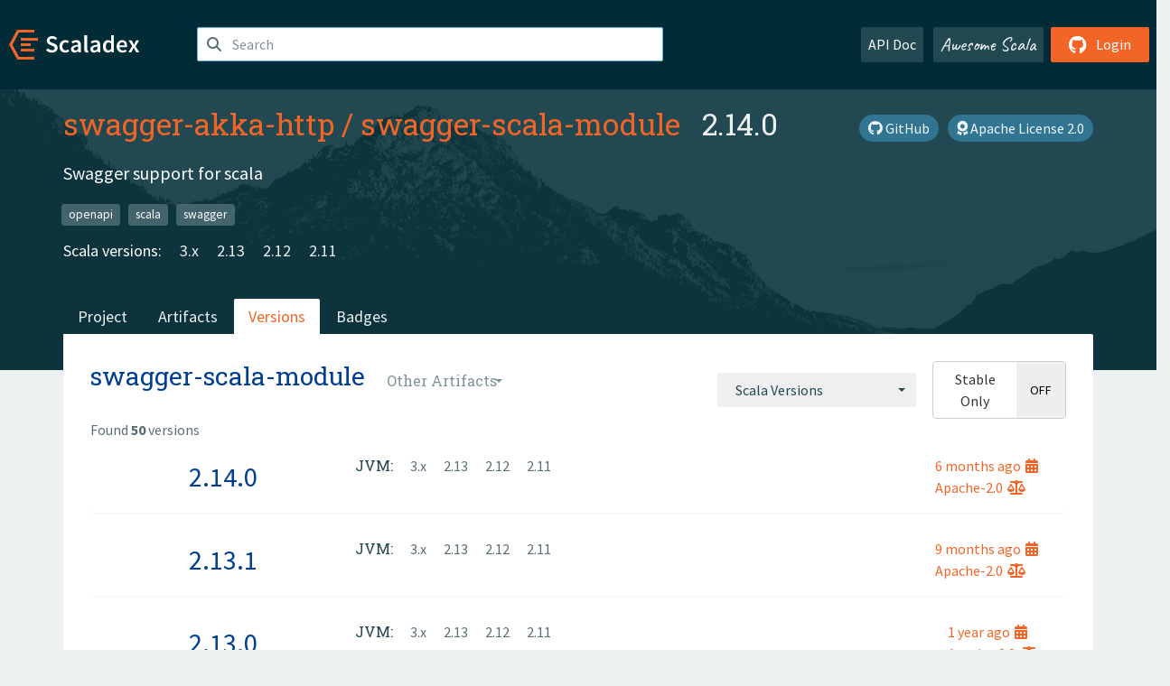

--- FILE ---
content_type: text/html; charset=UTF-8
request_url: https://index.scala-lang.org/swagger-akka-http/swagger-scala-module/artifacts/swagger-scala-module?binary-versions=_2.11
body_size: 4778
content:

<!DOCTYPE HTML>
<html lang="en">
  <head>
    <meta charset="utf-8">
    <meta http-equiv="X-UA-Compatible" content="IE=edge,chrome=1">
    <title>swagger-scala-module</title>
    <meta name="viewport" content="width=device-width, initial-scale=1.0">
    <!--meta name="description" content="Description...">
    <meta name="author" content="Author..."-->
    <link rel="search" type="application/opensearchdescription+xml" href="/assets/opensearch.xml" title="swagger-scala-module">
    <link rel="apple-touch-icon" sizes="180x180" href="/assets/img/apple-touch-icon.png">
    <link rel="icon" type="image/png" href="/assets/img/favicon-32x32.png" sizes="32x32">
    <link rel="icon" type="image/png" href="/assets/img/favicon-16x16.png" sizes="16x16">
    <link rel="manifest" href="/assets/img/manifest.json">
    <link rel="mask-icon" href="/assets/img/safari-pinned-tab.svg" color="#f26527">
    <link rel="shortcut icon" href="/assets/img/favicon.ico">
    <meta name="msapplication-config" content="/assets/img/browserconfig.xml">

    <link rel="stylesheet" href="/assets/lib/font-awesome/css/all.min.css">
    <link rel="stylesheet" href="/assets/lib/bootstrap-switch/css/bootstrap3/bootstrap-switch.css">
    <link rel="stylesheet" href="/assets/lib/bootstrap-select/css/bootstrap-select.css">
    <link rel="stylesheet" href="//cdnjs.cloudflare.com/ajax/libs/emojify.js/1.1.0/css/basic/emojify.min.css" />
    <link rel="stylesheet" type="text/css" href="/assets/css/main-8.css" />

    <!-- Chrome, Firefox OS and Opera -->
    <meta name="theme-color" content="#002b37">
    <!-- Windows Phone -->
    <meta name="msapplication-navbutton-color" content="#002b37">
    <!-- iOS Safari -->
    <meta name="apple-mobile-web-app-capable" content="yes">
    <meta name="apple-mobile-web-app-status-bar-style" content="black-translucent">

    
    
  </head>

  <body>
      <!--[if IE]>
        <script src="https://cdn.jsdelivr.net/html5shiv/3.7.2/html5shiv.min.js"></script>
        <script src="https://cdn.jsdelivr.net/respond/1.4.2/respond.min.js"></script>
      <![endif]-->
    <!-- Start coding here -->
    <header id="top">
        <nav>

          <div class="row">
            <div class="col-md-2">
                  <a href="/">
                      <img src="/assets/img/scaladex-brand.svg" alt="scaladex logo" class="logo">
                  </a>
              </div>
              <div class="col-md-5">
                
                  
<div class="has-feedback">
    <form action="/search" action="GET">
        <input autocomplete="off" autofocus
          
          name="q" id="search" type="text" class="form-control"
          
            placeholder="Search "
          
          >
        
        

        

        

        
    </form>
    <span class="form-control-feedback"><i class="fa-solid fa-magnifying-glass"></i></span>
    <div class="autocomplete">
        <ul id="list-result"></ul>
    </div>
</div>

                
              </div>
              <div class="col-md-5">
                <div class="pull-right">
                  <a class="btn btn-default" href="/api/doc/">API Doc</a>
                  <a class="btn btn-default awesome" href="/awesome">Awesome Scala</a>
                  
                      <a class="btn btn-primary pull-right" href="/login">
                          <i class="fa-brands fa-github fa-lg" aria-hidden="true"></i> Login
                      </a>
                  
                </div>
              </div>
            </div>
        </nav>
    </header>
    
  <main id="container-project">
    


<div class="head-project">
  <div class="container">
    <div class="info-project">
      <div>
        <h1>
          <a href="/swagger-akka-http">swagger-akka-http</a> /
          <a href="/swagger-akka-http/swagger-scala-module">swagger-scala-module</a>
          
            <span class="head-last-version">&nbsp;&nbsp;2.14.0</span>
          
        </h1>

        
        
          
            <a href="https://spdx.org/licenses/Apache-2.0.html" class="btn btn-link" target="_blank" rel="nofollow">
              <i class="fa-solid fa-award" aria-hidden="true"></i> Apache License 2.0
            </a>
          
        
        
          
        
        <a href="https://github.com/swagger-akka-http/swagger-scala-module" class="btn btn-link" target="_blank"><i class="fa-brands fa-github"></i>
          GitHub</a>
      </div>
      
        
          
            <p class="description emojify">Swagger support for scala</p>
          
        
        <ul class="list-inline">
        
          <li><a href="/search?topic=openapi" class="label label-default">openapi</a></li>
        
          <li><a href="/search?topic=scala" class="label label-default">scala</a></li>
        
          <li><a href="/search?topic=swagger" class="label label-default">swagger</a></li>
        
        </ul>
      
      
        <div class="project-versions">
          
            <div>
              Scala versions:
              
                <a href="/swagger-akka-http/swagger-scala-module/artifacts/swagger-scala-module?stableOnly=true&amp;binary-version=_3" class="targets">3.x</a>
              
                <a href="/swagger-akka-http/swagger-scala-module/artifacts/swagger-scala-module?stableOnly=true&amp;binary-version=_2.13" class="targets">2.13</a>
              
                <a href="/swagger-akka-http/swagger-scala-module/artifacts/swagger-scala-module?stableOnly=true&amp;binary-version=_2.12" class="targets">2.12</a>
              
                <a href="/swagger-akka-http/swagger-scala-module/artifacts/swagger-scala-module?stableOnly=true&amp;binary-version=_2.11" class="targets">2.11</a>
              
            </div>
          
    
          
    
          
    
          
    
          
        </div>
      
    </div>
    <div class="row">
      <div class="col-md-12">
        <div class="project-nav-bar">
          <ul class="nav nav-tabs">
            <li role="project" class=""><a href="/swagger-akka-http/swagger-scala-module">Project</a></li>
            
              <li role="artifacts" class=""><a href="/swagger-akka-http/swagger-scala-module/artifacts">Artifacts</a></li>
              <li role="versions" class="active"><a href="/swagger-akka-http/swagger-scala-module/artifacts/swagger-scala-module?stableOnly=true">Versions</a></li>
              <!-- <li role="version-matrix" class=""><a href="/swagger-akka-http/swagger-scala-module/version-matrix">Version Matrix</a></li> -->
              <li role="badges" class=""><a href="/swagger-akka-http/swagger-scala-module/badges">Badges</a></li>
            
            
          </ul>
        </div>
      </div>
    </div>
  </div>
</div>

    <div class="container">
      <div class="content-project versions box" data-organization="swagger-akka-http"
      data-repository="swagger-scala-module">
        
<form class="float-right" action="#" action="GET">
  <select class="selectpicker" name="binary-version" 
    title= "Scala Versions" multiple data-style="btn-secondary" data-actions-box="true" data-selected-text-format="static"
    onchange="this.form.submit()">
    
      <optgroup label="JVM">
        
            <option value="_3"
            >
            3.x
            </option>
        
            <option value="_2.13"
            >
            2.13
            </option>
        
            <option value="_2.12"
            >
            2.12
            </option>
        
            <option value="_2.11"
            >
            2.11
            </option>
        
            <option value="_2.10"
            >
            2.10
            </option>
        
      </optgroup>
    
  </select>
  
    <input type="checkbox" id="stable-only" name="stable-only" value="true" >
  
</form>

        <h2>
          swagger-scala-module
          <select class="selectpicker" title="Other Artifacts"
            data-style="btn-default" data-selected-text-format="static" 
            onchange="window.location=this.value">
            
              <option value="/swagger-akka-http/swagger-scala-module/artifacts/swagger-scala-module?stable-only=false" selected>
                swagger-scala-module
              </option>
            
          </select>
        </h2>
        <div class="result-count">
          Found <b>50</b> versions
        </div>
        
        <div>
          
          <div class="panel">
            <div class="artifact-row panel-body center">
              <div class="col-md-3 center">
                <a class="artifact-version" href="/swagger-akka-http/swagger-scala-module/artifacts/swagger-scala-module/2.14.0">2.14.0</a>
              </div>
              <div class="col-md-9">
                <div class="artifact-info">
                  <a data-toggle="tooltip" data-placement="top" title="03 Aug 2025 at 02:29 (UTC)">
                    6 months
                    ago<i class="fa-solid fa-calendar-days"></i>
                  </a>
                  <br>
                  
                    <a href="https://spdx.org/licenses/Apache-2.0.html">Apache-2.0<i class="fa-solid fa-scale-balanced"></i></a>
                  
                </div>
                <div class="artifact-content">
                  
                    <h5>JVM:</h5>
                     
                      <a href="/swagger-akka-http/swagger-scala-module/artifacts/swagger-scala-module/2.14.0?binary-version=_3" class="scala-version">
                        3.x
                      </a>
                     
                      <a href="/swagger-akka-http/swagger-scala-module/artifacts/swagger-scala-module/2.14.0?binary-version=_2.13" class="scala-version">
                        2.13
                      </a>
                     
                      <a href="/swagger-akka-http/swagger-scala-module/artifacts/swagger-scala-module/2.14.0?binary-version=_2.12" class="scala-version">
                        2.12
                      </a>
                     
                      <a href="/swagger-akka-http/swagger-scala-module/artifacts/swagger-scala-module/2.14.0?binary-version=_2.11" class="scala-version">
                        2.11
                      </a>
                    
                    <br>
                  
                </div>
              </div>
            </div>
          </div>
          
          <div class="panel">
            <div class="artifact-row panel-body center">
              <div class="col-md-3 center">
                <a class="artifact-version" href="/swagger-akka-http/swagger-scala-module/artifacts/swagger-scala-module/2.13.1">2.13.1</a>
              </div>
              <div class="col-md-9">
                <div class="artifact-info">
                  <a data-toggle="tooltip" data-placement="top" title="10 Apr 2025 at 14:02 (UTC)">
                    9 months
                    ago<i class="fa-solid fa-calendar-days"></i>
                  </a>
                  <br>
                  
                    <a href="https://spdx.org/licenses/Apache-2.0.html">Apache-2.0<i class="fa-solid fa-scale-balanced"></i></a>
                  
                </div>
                <div class="artifact-content">
                  
                    <h5>JVM:</h5>
                     
                      <a href="/swagger-akka-http/swagger-scala-module/artifacts/swagger-scala-module/2.13.1?binary-version=_3" class="scala-version">
                        3.x
                      </a>
                     
                      <a href="/swagger-akka-http/swagger-scala-module/artifacts/swagger-scala-module/2.13.1?binary-version=_2.13" class="scala-version">
                        2.13
                      </a>
                     
                      <a href="/swagger-akka-http/swagger-scala-module/artifacts/swagger-scala-module/2.13.1?binary-version=_2.12" class="scala-version">
                        2.12
                      </a>
                     
                      <a href="/swagger-akka-http/swagger-scala-module/artifacts/swagger-scala-module/2.13.1?binary-version=_2.11" class="scala-version">
                        2.11
                      </a>
                    
                    <br>
                  
                </div>
              </div>
            </div>
          </div>
          
          <div class="panel">
            <div class="artifact-row panel-body center">
              <div class="col-md-3 center">
                <a class="artifact-version" href="/swagger-akka-http/swagger-scala-module/artifacts/swagger-scala-module/2.13.0">2.13.0</a>
              </div>
              <div class="col-md-9">
                <div class="artifact-info">
                  <a data-toggle="tooltip" data-placement="top" title="29 Sep 2024 at 19:29 (UTC)">
                    1 year
                    ago<i class="fa-solid fa-calendar-days"></i>
                  </a>
                  <br>
                  
                    <a href="https://spdx.org/licenses/Apache-2.0.html">Apache-2.0<i class="fa-solid fa-scale-balanced"></i></a>
                  
                </div>
                <div class="artifact-content">
                  
                    <h5>JVM:</h5>
                     
                      <a href="/swagger-akka-http/swagger-scala-module/artifacts/swagger-scala-module/2.13.0?binary-version=_3" class="scala-version">
                        3.x
                      </a>
                     
                      <a href="/swagger-akka-http/swagger-scala-module/artifacts/swagger-scala-module/2.13.0?binary-version=_2.13" class="scala-version">
                        2.13
                      </a>
                     
                      <a href="/swagger-akka-http/swagger-scala-module/artifacts/swagger-scala-module/2.13.0?binary-version=_2.12" class="scala-version">
                        2.12
                      </a>
                     
                      <a href="/swagger-akka-http/swagger-scala-module/artifacts/swagger-scala-module/2.13.0?binary-version=_2.11" class="scala-version">
                        2.11
                      </a>
                    
                    <br>
                  
                </div>
              </div>
            </div>
          </div>
          
          <div class="panel">
            <div class="artifact-row panel-body center">
              <div class="col-md-3 center">
                <a class="artifact-version" href="/swagger-akka-http/swagger-scala-module/artifacts/swagger-scala-module/2.12.3">2.12.3</a>
              </div>
              <div class="col-md-9">
                <div class="artifact-info">
                  <a data-toggle="tooltip" data-placement="top" title="07 Feb 2024 at 19:39 (UTC)">
                    1 year
                    ago<i class="fa-solid fa-calendar-days"></i>
                  </a>
                  <br>
                  
                    <a href="https://spdx.org/licenses/Apache-2.0.html">Apache-2.0<i class="fa-solid fa-scale-balanced"></i></a>
                  
                </div>
                <div class="artifact-content">
                  
                    <h5>JVM:</h5>
                     
                      <a href="/swagger-akka-http/swagger-scala-module/artifacts/swagger-scala-module/2.12.3?binary-version=_3" class="scala-version">
                        3.x
                      </a>
                     
                      <a href="/swagger-akka-http/swagger-scala-module/artifacts/swagger-scala-module/2.12.3?binary-version=_2.13" class="scala-version">
                        2.13
                      </a>
                     
                      <a href="/swagger-akka-http/swagger-scala-module/artifacts/swagger-scala-module/2.12.3?binary-version=_2.12" class="scala-version">
                        2.12
                      </a>
                     
                      <a href="/swagger-akka-http/swagger-scala-module/artifacts/swagger-scala-module/2.12.3?binary-version=_2.11" class="scala-version">
                        2.11
                      </a>
                    
                    <br>
                  
                </div>
              </div>
            </div>
          </div>
          
          <div class="panel">
            <div class="artifact-row panel-body center">
              <div class="col-md-3 center">
                <a class="artifact-version" href="/swagger-akka-http/swagger-scala-module/artifacts/swagger-scala-module/2.12.2">2.12.2</a>
              </div>
              <div class="col-md-9">
                <div class="artifact-info">
                  <a data-toggle="tooltip" data-placement="top" title="02 Feb 2024 at 21:56 (UTC)">
                    1 year
                    ago<i class="fa-solid fa-calendar-days"></i>
                  </a>
                  <br>
                  
                    <a href="https://spdx.org/licenses/Apache-2.0.html">Apache-2.0<i class="fa-solid fa-scale-balanced"></i></a>
                  
                </div>
                <div class="artifact-content">
                  
                    <h5>JVM:</h5>
                     
                      <a href="/swagger-akka-http/swagger-scala-module/artifacts/swagger-scala-module/2.12.2?binary-version=_3" class="scala-version">
                        3.x
                      </a>
                     
                      <a href="/swagger-akka-http/swagger-scala-module/artifacts/swagger-scala-module/2.12.2?binary-version=_2.13" class="scala-version">
                        2.13
                      </a>
                     
                      <a href="/swagger-akka-http/swagger-scala-module/artifacts/swagger-scala-module/2.12.2?binary-version=_2.12" class="scala-version">
                        2.12
                      </a>
                     
                      <a href="/swagger-akka-http/swagger-scala-module/artifacts/swagger-scala-module/2.12.2?binary-version=_2.11" class="scala-version">
                        2.11
                      </a>
                    
                    <br>
                  
                </div>
              </div>
            </div>
          </div>
          
          <div class="panel">
            <div class="artifact-row panel-body center">
              <div class="col-md-3 center">
                <a class="artifact-version" href="/swagger-akka-http/swagger-scala-module/artifacts/swagger-scala-module/2.12.1">2.12.1</a>
              </div>
              <div class="col-md-9">
                <div class="artifact-info">
                  <a data-toggle="tooltip" data-placement="top" title="01 Feb 2024 at 23:22 (UTC)">
                    1 year
                    ago<i class="fa-solid fa-calendar-days"></i>
                  </a>
                  <br>
                  
                    <a href="https://spdx.org/licenses/Apache-2.0.html">Apache-2.0<i class="fa-solid fa-scale-balanced"></i></a>
                  
                </div>
                <div class="artifact-content">
                  
                    <h5>JVM:</h5>
                     
                      <a href="/swagger-akka-http/swagger-scala-module/artifacts/swagger-scala-module/2.12.1?binary-version=_3" class="scala-version">
                        3.x
                      </a>
                     
                      <a href="/swagger-akka-http/swagger-scala-module/artifacts/swagger-scala-module/2.12.1?binary-version=_2.13" class="scala-version">
                        2.13
                      </a>
                     
                      <a href="/swagger-akka-http/swagger-scala-module/artifacts/swagger-scala-module/2.12.1?binary-version=_2.12" class="scala-version">
                        2.12
                      </a>
                     
                      <a href="/swagger-akka-http/swagger-scala-module/artifacts/swagger-scala-module/2.12.1?binary-version=_2.11" class="scala-version">
                        2.11
                      </a>
                    
                    <br>
                  
                </div>
              </div>
            </div>
          </div>
          
          <div class="panel">
            <div class="artifact-row panel-body center">
              <div class="col-md-3 center">
                <a class="artifact-version" href="/swagger-akka-http/swagger-scala-module/artifacts/swagger-scala-module/2.12.0">2.12.0</a>
              </div>
              <div class="col-md-9">
                <div class="artifact-info">
                  <a data-toggle="tooltip" data-placement="top" title="30 Nov 2023 at 12:09 (UTC)">
                    2 years
                    ago<i class="fa-solid fa-calendar-days"></i>
                  </a>
                  <br>
                  
                    <a href="https://spdx.org/licenses/Apache-2.0.html">Apache-2.0<i class="fa-solid fa-scale-balanced"></i></a>
                  
                </div>
                <div class="artifact-content">
                  
                    <h5>JVM:</h5>
                     
                      <a href="/swagger-akka-http/swagger-scala-module/artifacts/swagger-scala-module/2.12.0?binary-version=_3" class="scala-version">
                        3.x
                      </a>
                     
                      <a href="/swagger-akka-http/swagger-scala-module/artifacts/swagger-scala-module/2.12.0?binary-version=_2.13" class="scala-version">
                        2.13
                      </a>
                     
                      <a href="/swagger-akka-http/swagger-scala-module/artifacts/swagger-scala-module/2.12.0?binary-version=_2.12" class="scala-version">
                        2.12
                      </a>
                     
                      <a href="/swagger-akka-http/swagger-scala-module/artifacts/swagger-scala-module/2.12.0?binary-version=_2.11" class="scala-version">
                        2.11
                      </a>
                    
                    <br>
                  
                </div>
              </div>
            </div>
          </div>
          
          <div class="panel">
            <div class="artifact-row panel-body center">
              <div class="col-md-3 center">
                <a class="artifact-version" href="/swagger-akka-http/swagger-scala-module/artifacts/swagger-scala-module/2.11.0">2.11.0</a>
              </div>
              <div class="col-md-9">
                <div class="artifact-info">
                  <a data-toggle="tooltip" data-placement="top" title="14 Jun 2023 at 23:39 (UTC)">
                    2 years
                    ago<i class="fa-solid fa-calendar-days"></i>
                  </a>
                  <br>
                  
                    <a href="https://spdx.org/licenses/Apache-2.0.html">Apache-2.0<i class="fa-solid fa-scale-balanced"></i></a>
                  
                </div>
                <div class="artifact-content">
                  
                    <h5>JVM:</h5>
                     
                      <a href="/swagger-akka-http/swagger-scala-module/artifacts/swagger-scala-module/2.11.0?binary-version=_3" class="scala-version">
                        3.x
                      </a>
                     
                      <a href="/swagger-akka-http/swagger-scala-module/artifacts/swagger-scala-module/2.11.0?binary-version=_2.13" class="scala-version">
                        2.13
                      </a>
                     
                      <a href="/swagger-akka-http/swagger-scala-module/artifacts/swagger-scala-module/2.11.0?binary-version=_2.12" class="scala-version">
                        2.12
                      </a>
                     
                      <a href="/swagger-akka-http/swagger-scala-module/artifacts/swagger-scala-module/2.11.0?binary-version=_2.11" class="scala-version">
                        2.11
                      </a>
                    
                    <br>
                  
                </div>
              </div>
            </div>
          </div>
          
          <div class="panel">
            <div class="artifact-row panel-body center">
              <div class="col-md-3 center">
                <a class="artifact-version" href="/swagger-akka-http/swagger-scala-module/artifacts/swagger-scala-module/2.10.0">2.10.0</a>
              </div>
              <div class="col-md-9">
                <div class="artifact-info">
                  <a data-toggle="tooltip" data-placement="top" title="26 May 2023 at 20:31 (UTC)">
                    2 years
                    ago<i class="fa-solid fa-calendar-days"></i>
                  </a>
                  <br>
                  
                    <a href="https://spdx.org/licenses/Apache-2.0.html">Apache-2.0<i class="fa-solid fa-scale-balanced"></i></a>
                  
                </div>
                <div class="artifact-content">
                  
                    <h5>JVM:</h5>
                     
                      <a href="/swagger-akka-http/swagger-scala-module/artifacts/swagger-scala-module/2.10.0?binary-version=_3" class="scala-version">
                        3.x
                      </a>
                     
                      <a href="/swagger-akka-http/swagger-scala-module/artifacts/swagger-scala-module/2.10.0?binary-version=_2.13" class="scala-version">
                        2.13
                      </a>
                     
                      <a href="/swagger-akka-http/swagger-scala-module/artifacts/swagger-scala-module/2.10.0?binary-version=_2.12" class="scala-version">
                        2.12
                      </a>
                     
                      <a href="/swagger-akka-http/swagger-scala-module/artifacts/swagger-scala-module/2.10.0?binary-version=_2.11" class="scala-version">
                        2.11
                      </a>
                    
                    <br>
                  
                </div>
              </div>
            </div>
          </div>
          
          <div class="panel">
            <div class="artifact-row panel-body center">
              <div class="col-md-3 center">
                <a class="artifact-version" href="/swagger-akka-http/swagger-scala-module/artifacts/swagger-scala-module/2.9.1">2.9.1</a>
              </div>
              <div class="col-md-9">
                <div class="artifact-info">
                  <a data-toggle="tooltip" data-placement="top" title="04 May 2023 at 12:59 (UTC)">
                    2 years
                    ago<i class="fa-solid fa-calendar-days"></i>
                  </a>
                  <br>
                  
                    <a href="https://spdx.org/licenses/Apache-2.0.html">Apache-2.0<i class="fa-solid fa-scale-balanced"></i></a>
                  
                </div>
                <div class="artifact-content">
                  
                    <h5>JVM:</h5>
                     
                      <a href="/swagger-akka-http/swagger-scala-module/artifacts/swagger-scala-module/2.9.1?binary-version=_3" class="scala-version">
                        3.x
                      </a>
                     
                      <a href="/swagger-akka-http/swagger-scala-module/artifacts/swagger-scala-module/2.9.1?binary-version=_2.13" class="scala-version">
                        2.13
                      </a>
                     
                      <a href="/swagger-akka-http/swagger-scala-module/artifacts/swagger-scala-module/2.9.1?binary-version=_2.12" class="scala-version">
                        2.12
                      </a>
                     
                      <a href="/swagger-akka-http/swagger-scala-module/artifacts/swagger-scala-module/2.9.1?binary-version=_2.11" class="scala-version">
                        2.11
                      </a>
                    
                    <br>
                  
                </div>
              </div>
            </div>
          </div>
          
          <div class="panel">
            <div class="artifact-row panel-body center">
              <div class="col-md-3 center">
                <a class="artifact-version" href="/swagger-akka-http/swagger-scala-module/artifacts/swagger-scala-module/2.9.0">2.9.0</a>
              </div>
              <div class="col-md-9">
                <div class="artifact-info">
                  <a data-toggle="tooltip" data-placement="top" title="17 Dec 2022 at 00:08 (UTC)">
                    3 years
                    ago<i class="fa-solid fa-calendar-days"></i>
                  </a>
                  <br>
                  
                    <a href="https://spdx.org/licenses/Apache-2.0.html">Apache-2.0<i class="fa-solid fa-scale-balanced"></i></a>
                  
                </div>
                <div class="artifact-content">
                  
                    <h5>JVM:</h5>
                     
                      <a href="/swagger-akka-http/swagger-scala-module/artifacts/swagger-scala-module/2.9.0?binary-version=_3" class="scala-version">
                        3.x
                      </a>
                     
                      <a href="/swagger-akka-http/swagger-scala-module/artifacts/swagger-scala-module/2.9.0?binary-version=_2.13" class="scala-version">
                        2.13
                      </a>
                     
                      <a href="/swagger-akka-http/swagger-scala-module/artifacts/swagger-scala-module/2.9.0?binary-version=_2.12" class="scala-version">
                        2.12
                      </a>
                     
                      <a href="/swagger-akka-http/swagger-scala-module/artifacts/swagger-scala-module/2.9.0?binary-version=_2.11" class="scala-version">
                        2.11
                      </a>
                    
                    <br>
                  
                </div>
              </div>
            </div>
          </div>
          
          <div class="panel">
            <div class="artifact-row panel-body center">
              <div class="col-md-3 center">
                <a class="artifact-version" href="/swagger-akka-http/swagger-scala-module/artifacts/swagger-scala-module/2.8.2">2.8.2</a>
              </div>
              <div class="col-md-9">
                <div class="artifact-info">
                  <a data-toggle="tooltip" data-placement="top" title="18 Nov 2022 at 23:08 (UTC)">
                    3 years
                    ago<i class="fa-solid fa-calendar-days"></i>
                  </a>
                  <br>
                  
                    <a href="https://spdx.org/licenses/Apache-2.0.html">Apache-2.0<i class="fa-solid fa-scale-balanced"></i></a>
                  
                </div>
                <div class="artifact-content">
                  
                    <h5>JVM:</h5>
                     
                      <a href="/swagger-akka-http/swagger-scala-module/artifacts/swagger-scala-module/2.8.2?binary-version=_3" class="scala-version">
                        3.x
                      </a>
                     
                      <a href="/swagger-akka-http/swagger-scala-module/artifacts/swagger-scala-module/2.8.2?binary-version=_2.13" class="scala-version">
                        2.13
                      </a>
                     
                      <a href="/swagger-akka-http/swagger-scala-module/artifacts/swagger-scala-module/2.8.2?binary-version=_2.12" class="scala-version">
                        2.12
                      </a>
                     
                      <a href="/swagger-akka-http/swagger-scala-module/artifacts/swagger-scala-module/2.8.2?binary-version=_2.11" class="scala-version">
                        2.11
                      </a>
                    
                    <br>
                  
                </div>
              </div>
            </div>
          </div>
          
          <div class="panel">
            <div class="artifact-row panel-body center">
              <div class="col-md-3 center">
                <a class="artifact-version" href="/swagger-akka-http/swagger-scala-module/artifacts/swagger-scala-module/2.7.10">2.7.10</a>
              </div>
              <div class="col-md-9">
                <div class="artifact-info">
                  <a data-toggle="tooltip" data-placement="top" title="07 Nov 2022 at 20:39 (UTC)">
                    3 years
                    ago<i class="fa-solid fa-calendar-days"></i>
                  </a>
                  <br>
                  
                    <a href="https://spdx.org/licenses/Apache-2.0.html">Apache-2.0<i class="fa-solid fa-scale-balanced"></i></a>
                  
                </div>
                <div class="artifact-content">
                  
                    <h5>JVM:</h5>
                     
                      <a href="/swagger-akka-http/swagger-scala-module/artifacts/swagger-scala-module/2.7.10?binary-version=_3" class="scala-version">
                        3.x
                      </a>
                     
                      <a href="/swagger-akka-http/swagger-scala-module/artifacts/swagger-scala-module/2.7.10?binary-version=_2.13" class="scala-version">
                        2.13
                      </a>
                     
                      <a href="/swagger-akka-http/swagger-scala-module/artifacts/swagger-scala-module/2.7.10?binary-version=_2.12" class="scala-version">
                        2.12
                      </a>
                     
                      <a href="/swagger-akka-http/swagger-scala-module/artifacts/swagger-scala-module/2.7.10?binary-version=_2.11" class="scala-version">
                        2.11
                      </a>
                    
                    <br>
                  
                </div>
              </div>
            </div>
          </div>
          
          <div class="panel">
            <div class="artifact-row panel-body center">
              <div class="col-md-3 center">
                <a class="artifact-version" href="/swagger-akka-http/swagger-scala-module/artifacts/swagger-scala-module/2.7.9">2.7.9</a>
              </div>
              <div class="col-md-9">
                <div class="artifact-info">
                  <a data-toggle="tooltip" data-placement="top" title="06 Nov 2022 at 02:24 (UTC)">
                    3 years
                    ago<i class="fa-solid fa-calendar-days"></i>
                  </a>
                  <br>
                  
                    <a href="https://spdx.org/licenses/Apache-2.0.html">Apache-2.0<i class="fa-solid fa-scale-balanced"></i></a>
                  
                </div>
                <div class="artifact-content">
                  
                    <h5>JVM:</h5>
                     
                      <a href="/swagger-akka-http/swagger-scala-module/artifacts/swagger-scala-module/2.7.9?binary-version=_3" class="scala-version">
                        3.x
                      </a>
                     
                      <a href="/swagger-akka-http/swagger-scala-module/artifacts/swagger-scala-module/2.7.9?binary-version=_2.13" class="scala-version">
                        2.13
                      </a>
                     
                      <a href="/swagger-akka-http/swagger-scala-module/artifacts/swagger-scala-module/2.7.9?binary-version=_2.12" class="scala-version">
                        2.12
                      </a>
                     
                      <a href="/swagger-akka-http/swagger-scala-module/artifacts/swagger-scala-module/2.7.9?binary-version=_2.11" class="scala-version">
                        2.11
                      </a>
                    
                    <br>
                  
                </div>
              </div>
            </div>
          </div>
          
          <div class="panel">
            <div class="artifact-row panel-body center">
              <div class="col-md-3 center">
                <a class="artifact-version" href="/swagger-akka-http/swagger-scala-module/artifacts/swagger-scala-module/2.7.8">2.7.8</a>
              </div>
              <div class="col-md-9">
                <div class="artifact-info">
                  <a data-toggle="tooltip" data-placement="top" title="01 Nov 2022 at 13:09 (UTC)">
                    3 years
                    ago<i class="fa-solid fa-calendar-days"></i>
                  </a>
                  <br>
                  
                    <a href="https://spdx.org/licenses/Apache-2.0.html">Apache-2.0<i class="fa-solid fa-scale-balanced"></i></a>
                  
                </div>
                <div class="artifact-content">
                  
                    <h5>JVM:</h5>
                     
                      <a href="/swagger-akka-http/swagger-scala-module/artifacts/swagger-scala-module/2.7.8?binary-version=_3" class="scala-version">
                        3.x
                      </a>
                     
                      <a href="/swagger-akka-http/swagger-scala-module/artifacts/swagger-scala-module/2.7.8?binary-version=_2.13" class="scala-version">
                        2.13
                      </a>
                     
                      <a href="/swagger-akka-http/swagger-scala-module/artifacts/swagger-scala-module/2.7.8?binary-version=_2.12" class="scala-version">
                        2.12
                      </a>
                     
                      <a href="/swagger-akka-http/swagger-scala-module/artifacts/swagger-scala-module/2.7.8?binary-version=_2.11" class="scala-version">
                        2.11
                      </a>
                    
                    <br>
                  
                </div>
              </div>
            </div>
          </div>
          
          <div class="panel">
            <div class="artifact-row panel-body center">
              <div class="col-md-3 center">
                <a class="artifact-version" href="/swagger-akka-http/swagger-scala-module/artifacts/swagger-scala-module/2.7.7">2.7.7</a>
              </div>
              <div class="col-md-9">
                <div class="artifact-info">
                  <a data-toggle="tooltip" data-placement="top" title="29 Oct 2022 at 19:23 (UTC)">
                    3 years
                    ago<i class="fa-solid fa-calendar-days"></i>
                  </a>
                  <br>
                  
                    <a href="https://spdx.org/licenses/Apache-2.0.html">Apache-2.0<i class="fa-solid fa-scale-balanced"></i></a>
                  
                </div>
                <div class="artifact-content">
                  
                    <h5>JVM:</h5>
                     
                      <a href="/swagger-akka-http/swagger-scala-module/artifacts/swagger-scala-module/2.7.7?binary-version=_3" class="scala-version">
                        3.x
                      </a>
                     
                      <a href="/swagger-akka-http/swagger-scala-module/artifacts/swagger-scala-module/2.7.7?binary-version=_2.13" class="scala-version">
                        2.13
                      </a>
                     
                      <a href="/swagger-akka-http/swagger-scala-module/artifacts/swagger-scala-module/2.7.7?binary-version=_2.12" class="scala-version">
                        2.12
                      </a>
                     
                      <a href="/swagger-akka-http/swagger-scala-module/artifacts/swagger-scala-module/2.7.7?binary-version=_2.11" class="scala-version">
                        2.11
                      </a>
                    
                    <br>
                  
                </div>
              </div>
            </div>
          </div>
          
          <div class="panel">
            <div class="artifact-row panel-body center">
              <div class="col-md-3 center">
                <a class="artifact-version" href="/swagger-akka-http/swagger-scala-module/artifacts/swagger-scala-module/2.7.5">2.7.5</a>
              </div>
              <div class="col-md-9">
                <div class="artifact-info">
                  <a data-toggle="tooltip" data-placement="top" title="21 Sep 2022 at 17:19 (UTC)">
                    3 years
                    ago<i class="fa-solid fa-calendar-days"></i>
                  </a>
                  <br>
                  
                    <a href="https://spdx.org/licenses/Apache-2.0.html">Apache-2.0<i class="fa-solid fa-scale-balanced"></i></a>
                  
                </div>
                <div class="artifact-content">
                  
                    <h5>JVM:</h5>
                     
                      <a href="/swagger-akka-http/swagger-scala-module/artifacts/swagger-scala-module/2.7.5?binary-version=_3" class="scala-version">
                        3.x
                      </a>
                     
                      <a href="/swagger-akka-http/swagger-scala-module/artifacts/swagger-scala-module/2.7.5?binary-version=_2.13" class="scala-version">
                        2.13
                      </a>
                     
                      <a href="/swagger-akka-http/swagger-scala-module/artifacts/swagger-scala-module/2.7.5?binary-version=_2.12" class="scala-version">
                        2.12
                      </a>
                     
                      <a href="/swagger-akka-http/swagger-scala-module/artifacts/swagger-scala-module/2.7.5?binary-version=_2.11" class="scala-version">
                        2.11
                      </a>
                    
                    <br>
                  
                </div>
              </div>
            </div>
          </div>
          
          <div class="panel">
            <div class="artifact-row panel-body center">
              <div class="col-md-3 center">
                <a class="artifact-version" href="/swagger-akka-http/swagger-scala-module/artifacts/swagger-scala-module/2.7.4">2.7.4</a>
              </div>
              <div class="col-md-9">
                <div class="artifact-info">
                  <a data-toggle="tooltip" data-placement="top" title="15 Aug 2022 at 18:56 (UTC)">
                    3 years
                    ago<i class="fa-solid fa-calendar-days"></i>
                  </a>
                  <br>
                  
                    <a href="https://spdx.org/licenses/Apache-2.0.html">Apache-2.0<i class="fa-solid fa-scale-balanced"></i></a>
                  
                </div>
                <div class="artifact-content">
                  
                    <h5>JVM:</h5>
                     
                      <a href="/swagger-akka-http/swagger-scala-module/artifacts/swagger-scala-module/2.7.4?binary-version=_3" class="scala-version">
                        3.x
                      </a>
                     
                      <a href="/swagger-akka-http/swagger-scala-module/artifacts/swagger-scala-module/2.7.4?binary-version=_2.13" class="scala-version">
                        2.13
                      </a>
                     
                      <a href="/swagger-akka-http/swagger-scala-module/artifacts/swagger-scala-module/2.7.4?binary-version=_2.12" class="scala-version">
                        2.12
                      </a>
                     
                      <a href="/swagger-akka-http/swagger-scala-module/artifacts/swagger-scala-module/2.7.4?binary-version=_2.11" class="scala-version">
                        2.11
                      </a>
                    
                    <br>
                  
                </div>
              </div>
            </div>
          </div>
          
          <div class="panel">
            <div class="artifact-row panel-body center">
              <div class="col-md-3 center">
                <a class="artifact-version" href="/swagger-akka-http/swagger-scala-module/artifacts/swagger-scala-module/2.7.3">2.7.3</a>
              </div>
              <div class="col-md-9">
                <div class="artifact-info">
                  <a data-toggle="tooltip" data-placement="top" title="08 Aug 2022 at 14:17 (UTC)">
                    3 years
                    ago<i class="fa-solid fa-calendar-days"></i>
                  </a>
                  <br>
                  
                    <a href="https://spdx.org/licenses/Apache-2.0.html">Apache-2.0<i class="fa-solid fa-scale-balanced"></i></a>
                  
                </div>
                <div class="artifact-content">
                  
                    <h5>JVM:</h5>
                     
                      <a href="/swagger-akka-http/swagger-scala-module/artifacts/swagger-scala-module/2.7.3?binary-version=_3" class="scala-version">
                        3.x
                      </a>
                     
                      <a href="/swagger-akka-http/swagger-scala-module/artifacts/swagger-scala-module/2.7.3?binary-version=_2.13" class="scala-version">
                        2.13
                      </a>
                     
                      <a href="/swagger-akka-http/swagger-scala-module/artifacts/swagger-scala-module/2.7.3?binary-version=_2.12" class="scala-version">
                        2.12
                      </a>
                     
                      <a href="/swagger-akka-http/swagger-scala-module/artifacts/swagger-scala-module/2.7.3?binary-version=_2.11" class="scala-version">
                        2.11
                      </a>
                    
                    <br>
                  
                </div>
              </div>
            </div>
          </div>
          
          <div class="panel">
            <div class="artifact-row panel-body center">
              <div class="col-md-3 center">
                <a class="artifact-version" href="/swagger-akka-http/swagger-scala-module/artifacts/swagger-scala-module/2.7.2">2.7.2</a>
              </div>
              <div class="col-md-9">
                <div class="artifact-info">
                  <a data-toggle="tooltip" data-placement="top" title="07 Aug 2022 at 12:36 (UTC)">
                    3 years
                    ago<i class="fa-solid fa-calendar-days"></i>
                  </a>
                  <br>
                  
                    <a href="https://spdx.org/licenses/Apache-2.0.html">Apache-2.0<i class="fa-solid fa-scale-balanced"></i></a>
                  
                </div>
                <div class="artifact-content">
                  
                    <h5>JVM:</h5>
                     
                      <a href="/swagger-akka-http/swagger-scala-module/artifacts/swagger-scala-module/2.7.2?binary-version=_3" class="scala-version">
                        3.x
                      </a>
                     
                      <a href="/swagger-akka-http/swagger-scala-module/artifacts/swagger-scala-module/2.7.2?binary-version=_2.13" class="scala-version">
                        2.13
                      </a>
                     
                      <a href="/swagger-akka-http/swagger-scala-module/artifacts/swagger-scala-module/2.7.2?binary-version=_2.12" class="scala-version">
                        2.12
                      </a>
                     
                      <a href="/swagger-akka-http/swagger-scala-module/artifacts/swagger-scala-module/2.7.2?binary-version=_2.11" class="scala-version">
                        2.11
                      </a>
                    
                    <br>
                  
                </div>
              </div>
            </div>
          </div>
          
          <div class="panel">
            <div class="artifact-row panel-body center">
              <div class="col-md-3 center">
                <a class="artifact-version" href="/swagger-akka-http/swagger-scala-module/artifacts/swagger-scala-module/2.7.1">2.7.1</a>
              </div>
              <div class="col-md-9">
                <div class="artifact-info">
                  <a data-toggle="tooltip" data-placement="top" title="06 Aug 2022 at 15:00 (UTC)">
                    3 years
                    ago<i class="fa-solid fa-calendar-days"></i>
                  </a>
                  <br>
                  
                    <a href="https://spdx.org/licenses/Apache-2.0.html">Apache-2.0<i class="fa-solid fa-scale-balanced"></i></a>
                  
                </div>
                <div class="artifact-content">
                  
                    <h5>JVM:</h5>
                     
                      <a href="/swagger-akka-http/swagger-scala-module/artifacts/swagger-scala-module/2.7.1?binary-version=_3" class="scala-version">
                        3.x
                      </a>
                     
                      <a href="/swagger-akka-http/swagger-scala-module/artifacts/swagger-scala-module/2.7.1?binary-version=_2.13" class="scala-version">
                        2.13
                      </a>
                     
                      <a href="/swagger-akka-http/swagger-scala-module/artifacts/swagger-scala-module/2.7.1?binary-version=_2.12" class="scala-version">
                        2.12
                      </a>
                     
                      <a href="/swagger-akka-http/swagger-scala-module/artifacts/swagger-scala-module/2.7.1?binary-version=_2.11" class="scala-version">
                        2.11
                      </a>
                    
                    <br>
                  
                </div>
              </div>
            </div>
          </div>
          
          <div class="panel">
            <div class="artifact-row panel-body center">
              <div class="col-md-3 center">
                <a class="artifact-version" href="/swagger-akka-http/swagger-scala-module/artifacts/swagger-scala-module/2.7.0">2.7.0</a>
              </div>
              <div class="col-md-9">
                <div class="artifact-info">
                  <a data-toggle="tooltip" data-placement="top" title="06 Aug 2022 at 11:36 (UTC)">
                    3 years
                    ago<i class="fa-solid fa-calendar-days"></i>
                  </a>
                  <br>
                  
                    <a href="https://spdx.org/licenses/Apache-2.0.html">Apache-2.0<i class="fa-solid fa-scale-balanced"></i></a>
                  
                </div>
                <div class="artifact-content">
                  
                    <h5>JVM:</h5>
                     
                      <a href="/swagger-akka-http/swagger-scala-module/artifacts/swagger-scala-module/2.7.0?binary-version=_3" class="scala-version">
                        3.x
                      </a>
                     
                      <a href="/swagger-akka-http/swagger-scala-module/artifacts/swagger-scala-module/2.7.0?binary-version=_2.13" class="scala-version">
                        2.13
                      </a>
                     
                      <a href="/swagger-akka-http/swagger-scala-module/artifacts/swagger-scala-module/2.7.0?binary-version=_2.12" class="scala-version">
                        2.12
                      </a>
                     
                      <a href="/swagger-akka-http/swagger-scala-module/artifacts/swagger-scala-module/2.7.0?binary-version=_2.11" class="scala-version">
                        2.11
                      </a>
                    
                    <br>
                  
                </div>
              </div>
            </div>
          </div>
          
          <div class="panel">
            <div class="artifact-row panel-body center">
              <div class="col-md-3 center">
                <a class="artifact-version" href="/swagger-akka-http/swagger-scala-module/artifacts/swagger-scala-module/2.6.0">2.6.0</a>
              </div>
              <div class="col-md-9">
                <div class="artifact-info">
                  <a data-toggle="tooltip" data-placement="top" title="04 Apr 2022 at 23:14 (UTC)">
                    3 years
                    ago<i class="fa-solid fa-calendar-days"></i>
                  </a>
                  <br>
                  
                    <a href="https://spdx.org/licenses/Apache-2.0.html">Apache-2.0<i class="fa-solid fa-scale-balanced"></i></a>
                  
                </div>
                <div class="artifact-content">
                  
                    <h5>JVM:</h5>
                     
                      <a href="/swagger-akka-http/swagger-scala-module/artifacts/swagger-scala-module/2.6.0?binary-version=_3" class="scala-version">
                        3.x
                      </a>
                     
                      <a href="/swagger-akka-http/swagger-scala-module/artifacts/swagger-scala-module/2.6.0?binary-version=_2.13" class="scala-version">
                        2.13
                      </a>
                     
                      <a href="/swagger-akka-http/swagger-scala-module/artifacts/swagger-scala-module/2.6.0?binary-version=_2.12" class="scala-version">
                        2.12
                      </a>
                     
                      <a href="/swagger-akka-http/swagger-scala-module/artifacts/swagger-scala-module/2.6.0?binary-version=_2.11" class="scala-version">
                        2.11
                      </a>
                    
                    <br>
                  
                </div>
              </div>
            </div>
          </div>
          
          <div class="panel">
            <div class="artifact-row panel-body center">
              <div class="col-md-3 center">
                <a class="artifact-version" href="/swagger-akka-http/swagger-scala-module/artifacts/swagger-scala-module/1.4.1">1.4.1</a>
              </div>
              <div class="col-md-9">
                <div class="artifact-info">
                  <a data-toggle="tooltip" data-placement="top" title="03 Oct 2021 at 22:30 (UTC)">
                    4 years
                    ago<i class="fa-solid fa-calendar-days"></i>
                  </a>
                  <br>
                  
                    <a href="https://spdx.org/licenses/Apache-2.0.html">Apache-2.0<i class="fa-solid fa-scale-balanced"></i></a>
                  
                </div>
                <div class="artifact-content">
                  
                    <h5>JVM:</h5>
                     
                      <a href="/swagger-akka-http/swagger-scala-module/artifacts/swagger-scala-module/1.4.1?binary-version=_3" class="scala-version">
                        3.x
                      </a>
                     
                      <a href="/swagger-akka-http/swagger-scala-module/artifacts/swagger-scala-module/1.4.1?binary-version=_2.13" class="scala-version">
                        2.13
                      </a>
                     
                      <a href="/swagger-akka-http/swagger-scala-module/artifacts/swagger-scala-module/1.4.1?binary-version=_2.12" class="scala-version">
                        2.12
                      </a>
                     
                      <a href="/swagger-akka-http/swagger-scala-module/artifacts/swagger-scala-module/1.4.1?binary-version=_2.11" class="scala-version">
                        2.11
                      </a>
                    
                    <br>
                  
                </div>
              </div>
            </div>
          </div>
          
          <div class="panel">
            <div class="artifact-row panel-body center">
              <div class="col-md-3 center">
                <a class="artifact-version" href="/swagger-akka-http/swagger-scala-module/artifacts/swagger-scala-module/2.5.2">2.5.2</a>
              </div>
              <div class="col-md-9">
                <div class="artifact-info">
                  <a data-toggle="tooltip" data-placement="top" title="03 Oct 2021 at 22:13 (UTC)">
                    4 years
                    ago<i class="fa-solid fa-calendar-days"></i>
                  </a>
                  <br>
                  
                    <a href="https://spdx.org/licenses/Apache-2.0.html">Apache-2.0<i class="fa-solid fa-scale-balanced"></i></a>
                  
                </div>
                <div class="artifact-content">
                  
                    <h5>JVM:</h5>
                     
                      <a href="/swagger-akka-http/swagger-scala-module/artifacts/swagger-scala-module/2.5.2?binary-version=_3" class="scala-version">
                        3.x
                      </a>
                     
                      <a href="/swagger-akka-http/swagger-scala-module/artifacts/swagger-scala-module/2.5.2?binary-version=_2.13" class="scala-version">
                        2.13
                      </a>
                     
                      <a href="/swagger-akka-http/swagger-scala-module/artifacts/swagger-scala-module/2.5.2?binary-version=_2.12" class="scala-version">
                        2.12
                      </a>
                     
                      <a href="/swagger-akka-http/swagger-scala-module/artifacts/swagger-scala-module/2.5.2?binary-version=_2.11" class="scala-version">
                        2.11
                      </a>
                    
                    <br>
                  
                </div>
              </div>
            </div>
          </div>
          
          <div class="panel">
            <div class="artifact-row panel-body center">
              <div class="col-md-3 center">
                <a class="artifact-version" href="/swagger-akka-http/swagger-scala-module/artifacts/swagger-scala-module/1.4.0">1.4.0</a>
              </div>
              <div class="col-md-9">
                <div class="artifact-info">
                  <a data-toggle="tooltip" data-placement="top" title="01 Oct 2021 at 09:11 (UTC)">
                    4 years
                    ago<i class="fa-solid fa-calendar-days"></i>
                  </a>
                  <br>
                  
                    <a href="https://spdx.org/licenses/Apache-2.0.html">Apache-2.0<i class="fa-solid fa-scale-balanced"></i></a>
                  
                </div>
                <div class="artifact-content">
                  
                    <h5>JVM:</h5>
                     
                      <a href="/swagger-akka-http/swagger-scala-module/artifacts/swagger-scala-module/1.4.0?binary-version=_2.13" class="scala-version">
                        2.13
                      </a>
                     
                      <a href="/swagger-akka-http/swagger-scala-module/artifacts/swagger-scala-module/1.4.0?binary-version=_2.12" class="scala-version">
                        2.12
                      </a>
                     
                      <a href="/swagger-akka-http/swagger-scala-module/artifacts/swagger-scala-module/1.4.0?binary-version=_2.11" class="scala-version">
                        2.11
                      </a>
                    
                    <br>
                  
                </div>
              </div>
            </div>
          </div>
          
          <div class="panel">
            <div class="artifact-row panel-body center">
              <div class="col-md-3 center">
                <a class="artifact-version" href="/swagger-akka-http/swagger-scala-module/artifacts/swagger-scala-module/2.5.0">2.5.0</a>
              </div>
              <div class="col-md-9">
                <div class="artifact-info">
                  <a data-toggle="tooltip" data-placement="top" title="01 Oct 2021 at 09:10 (UTC)">
                    4 years
                    ago<i class="fa-solid fa-calendar-days"></i>
                  </a>
                  <br>
                  
                    <a href="https://spdx.org/licenses/Apache-2.0.html">Apache-2.0<i class="fa-solid fa-scale-balanced"></i></a>
                  
                </div>
                <div class="artifact-content">
                  
                    <h5>JVM:</h5>
                     
                      <a href="/swagger-akka-http/swagger-scala-module/artifacts/swagger-scala-module/2.5.0?binary-version=_2.13" class="scala-version">
                        2.13
                      </a>
                     
                      <a href="/swagger-akka-http/swagger-scala-module/artifacts/swagger-scala-module/2.5.0?binary-version=_2.12" class="scala-version">
                        2.12
                      </a>
                     
                      <a href="/swagger-akka-http/swagger-scala-module/artifacts/swagger-scala-module/2.5.0?binary-version=_2.11" class="scala-version">
                        2.11
                      </a>
                    
                    <br>
                  
                </div>
              </div>
            </div>
          </div>
          
          <div class="panel">
            <div class="artifact-row panel-body center">
              <div class="col-md-3 center">
                <a class="artifact-version" href="/swagger-akka-http/swagger-scala-module/artifacts/swagger-scala-module/2.4.0">2.4.0</a>
              </div>
              <div class="col-md-9">
                <div class="artifact-info">
                  <a data-toggle="tooltip" data-placement="top" title="20 Sep 2021 at 12:32 (UTC)">
                    4 years
                    ago<i class="fa-solid fa-calendar-days"></i>
                  </a>
                  <br>
                  
                    <a href="https://spdx.org/licenses/Apache-2.0.html">Apache-2.0<i class="fa-solid fa-scale-balanced"></i></a>
                  
                </div>
                <div class="artifact-content">
                  
                    <h5>JVM:</h5>
                     
                      <a href="/swagger-akka-http/swagger-scala-module/artifacts/swagger-scala-module/2.4.0?binary-version=_2.13" class="scala-version">
                        2.13
                      </a>
                     
                      <a href="/swagger-akka-http/swagger-scala-module/artifacts/swagger-scala-module/2.4.0?binary-version=_2.12" class="scala-version">
                        2.12
                      </a>
                     
                      <a href="/swagger-akka-http/swagger-scala-module/artifacts/swagger-scala-module/2.4.0?binary-version=_2.11" class="scala-version">
                        2.11
                      </a>
                    
                    <br>
                  
                </div>
              </div>
            </div>
          </div>
          
          <div class="panel">
            <div class="artifact-row panel-body center">
              <div class="col-md-3 center">
                <a class="artifact-version" href="/swagger-akka-http/swagger-scala-module/artifacts/swagger-scala-module/2.3.4">2.3.4</a>
              </div>
              <div class="col-md-9">
                <div class="artifact-info">
                  <a data-toggle="tooltip" data-placement="top" title="17 Sep 2021 at 11:02 (UTC)">
                    4 years
                    ago<i class="fa-solid fa-calendar-days"></i>
                  </a>
                  <br>
                  
                    <a href="https://spdx.org/licenses/Apache-2.0.html">Apache-2.0<i class="fa-solid fa-scale-balanced"></i></a>
                  
                </div>
                <div class="artifact-content">
                  
                    <h5>JVM:</h5>
                     
                      <a href="/swagger-akka-http/swagger-scala-module/artifacts/swagger-scala-module/2.3.4?binary-version=_2.13" class="scala-version">
                        2.13
                      </a>
                     
                      <a href="/swagger-akka-http/swagger-scala-module/artifacts/swagger-scala-module/2.3.4?binary-version=_2.12" class="scala-version">
                        2.12
                      </a>
                     
                      <a href="/swagger-akka-http/swagger-scala-module/artifacts/swagger-scala-module/2.3.4?binary-version=_2.11" class="scala-version">
                        2.11
                      </a>
                    
                    <br>
                  
                </div>
              </div>
            </div>
          </div>
          
          <div class="panel">
            <div class="artifact-row panel-body center">
              <div class="col-md-3 center">
                <a class="artifact-version" href="/swagger-akka-http/swagger-scala-module/artifacts/swagger-scala-module/2.3.3">2.3.3</a>
              </div>
              <div class="col-md-9">
                <div class="artifact-info">
                  <a data-toggle="tooltip" data-placement="top" title="02 Sep 2021 at 00:20 (UTC)">
                    4 years
                    ago<i class="fa-solid fa-calendar-days"></i>
                  </a>
                  <br>
                  
                    <a href="https://spdx.org/licenses/Apache-2.0.html">Apache-2.0<i class="fa-solid fa-scale-balanced"></i></a>
                  
                </div>
                <div class="artifact-content">
                  
                    <h5>JVM:</h5>
                     
                      <a href="/swagger-akka-http/swagger-scala-module/artifacts/swagger-scala-module/2.3.3?binary-version=_2.13" class="scala-version">
                        2.13
                      </a>
                     
                      <a href="/swagger-akka-http/swagger-scala-module/artifacts/swagger-scala-module/2.3.3?binary-version=_2.12" class="scala-version">
                        2.12
                      </a>
                     
                      <a href="/swagger-akka-http/swagger-scala-module/artifacts/swagger-scala-module/2.3.3?binary-version=_2.11" class="scala-version">
                        2.11
                      </a>
                    
                    <br>
                  
                </div>
              </div>
            </div>
          </div>
          
          <div class="panel">
            <div class="artifact-row panel-body center">
              <div class="col-md-3 center">
                <a class="artifact-version" href="/swagger-akka-http/swagger-scala-module/artifacts/swagger-scala-module/2.3.2">2.3.2</a>
              </div>
              <div class="col-md-9">
                <div class="artifact-info">
                  <a data-toggle="tooltip" data-placement="top" title="02 Sep 2021 at 00:00 (UTC)">
                    4 years
                    ago<i class="fa-solid fa-calendar-days"></i>
                  </a>
                  <br>
                  
                    <a href="https://spdx.org/licenses/Apache-2.0.html">Apache-2.0<i class="fa-solid fa-scale-balanced"></i></a>
                  
                </div>
                <div class="artifact-content">
                  
                    <h5>JVM:</h5>
                     
                      <a href="/swagger-akka-http/swagger-scala-module/artifacts/swagger-scala-module/2.3.2?binary-version=_3" class="scala-version">
                        3.x
                      </a>
                     
                      <a href="/swagger-akka-http/swagger-scala-module/artifacts/swagger-scala-module/2.3.2?binary-version=_2.13" class="scala-version">
                        2.13
                      </a>
                     
                      <a href="/swagger-akka-http/swagger-scala-module/artifacts/swagger-scala-module/2.3.2?binary-version=_2.12" class="scala-version">
                        2.12
                      </a>
                     
                      <a href="/swagger-akka-http/swagger-scala-module/artifacts/swagger-scala-module/2.3.2?binary-version=_2.11" class="scala-version">
                        2.11
                      </a>
                    
                    <br>
                  
                </div>
              </div>
            </div>
          </div>
          
          <div class="panel">
            <div class="artifact-row panel-body center">
              <div class="col-md-3 center">
                <a class="artifact-version" href="/swagger-akka-http/swagger-scala-module/artifacts/swagger-scala-module/2.3.1">2.3.1</a>
              </div>
              <div class="col-md-9">
                <div class="artifact-info">
                  <a data-toggle="tooltip" data-placement="top" title="15 May 2021 at 21:22 (UTC)">
                    4 years
                    ago<i class="fa-solid fa-calendar-days"></i>
                  </a>
                  <br>
                  
                    <a href="https://spdx.org/licenses/Apache-2.0.html">Apache-2.0<i class="fa-solid fa-scale-balanced"></i></a>
                  
                </div>
                <div class="artifact-content">
                  
                    <h5>JVM:</h5>
                     
                      <a href="/swagger-akka-http/swagger-scala-module/artifacts/swagger-scala-module/2.3.1?binary-version=_2.13" class="scala-version">
                        2.13
                      </a>
                     
                      <a href="/swagger-akka-http/swagger-scala-module/artifacts/swagger-scala-module/2.3.1?binary-version=_2.12" class="scala-version">
                        2.12
                      </a>
                     
                      <a href="/swagger-akka-http/swagger-scala-module/artifacts/swagger-scala-module/2.3.1?binary-version=_2.11" class="scala-version">
                        2.11
                      </a>
                    
                    <br>
                  
                </div>
              </div>
            </div>
          </div>
          
          <div class="panel">
            <div class="artifact-row panel-body center">
              <div class="col-md-3 center">
                <a class="artifact-version" href="/swagger-akka-http/swagger-scala-module/artifacts/swagger-scala-module/2.3.0">2.3.0</a>
              </div>
              <div class="col-md-9">
                <div class="artifact-info">
                  <a data-toggle="tooltip" data-placement="top" title="27 Dec 2021 at 23:06 (UTC)">
                    5 years
                    ago<i class="fa-solid fa-calendar-days"></i>
                  </a>
                  <br>
                  
                    <a href="https://spdx.org/licenses/Apache-2.0.html">Apache-2.0<i class="fa-solid fa-scale-balanced"></i></a>
                  
                </div>
                <div class="artifact-content">
                  
                    <h5>JVM:</h5>
                     
                      <a href="/swagger-akka-http/swagger-scala-module/artifacts/swagger-scala-module/2.3.0?binary-version=_2.13" class="scala-version">
                        2.13
                      </a>
                     
                      <a href="/swagger-akka-http/swagger-scala-module/artifacts/swagger-scala-module/2.3.0?binary-version=_2.12" class="scala-version">
                        2.12
                      </a>
                     
                      <a href="/swagger-akka-http/swagger-scala-module/artifacts/swagger-scala-module/2.3.0?binary-version=_2.11" class="scala-version">
                        2.11
                      </a>
                    
                    <br>
                  
                </div>
              </div>
            </div>
          </div>
          
          <div class="panel">
            <div class="artifact-row panel-body center">
              <div class="col-md-3 center">
                <a class="artifact-version" href="/swagger-akka-http/swagger-scala-module/artifacts/swagger-scala-module/1.3.0">1.3.0</a>
              </div>
              <div class="col-md-9">
                <div class="artifact-info">
                  <a data-toggle="tooltip" data-placement="top" title="27 Dec 2021 at 21:36 (UTC)">
                    5 years
                    ago<i class="fa-solid fa-calendar-days"></i>
                  </a>
                  <br>
                  
                    <a href="https://spdx.org/licenses/Apache-2.0.html">Apache-2.0<i class="fa-solid fa-scale-balanced"></i></a>
                  
                </div>
                <div class="artifact-content">
                  
                    <h5>JVM:</h5>
                     
                      <a href="/swagger-akka-http/swagger-scala-module/artifacts/swagger-scala-module/1.3.0?binary-version=_2.13" class="scala-version">
                        2.13
                      </a>
                     
                      <a href="/swagger-akka-http/swagger-scala-module/artifacts/swagger-scala-module/1.3.0?binary-version=_2.12" class="scala-version">
                        2.12
                      </a>
                     
                      <a href="/swagger-akka-http/swagger-scala-module/artifacts/swagger-scala-module/1.3.0?binary-version=_2.11" class="scala-version">
                        2.11
                      </a>
                    
                    <br>
                  
                </div>
              </div>
            </div>
          </div>
          
          <div class="panel">
            <div class="artifact-row panel-body center">
              <div class="col-md-3 center">
                <a class="artifact-version" href="/swagger-akka-http/swagger-scala-module/artifacts/swagger-scala-module/1.2.0">1.2.0</a>
              </div>
              <div class="col-md-9">
                <div class="artifact-info">
                  <a data-toggle="tooltip" data-placement="top" title="29 Nov 2020 at 17:57 (UTC)">
                    5 years
                    ago<i class="fa-solid fa-calendar-days"></i>
                  </a>
                  <br>
                  
                    <a href="https://spdx.org/licenses/Apache-2.0.html">Apache-2.0<i class="fa-solid fa-scale-balanced"></i></a>
                  
                </div>
                <div class="artifact-content">
                  
                    <h5>JVM:</h5>
                     
                      <a href="/swagger-akka-http/swagger-scala-module/artifacts/swagger-scala-module/1.2.0?binary-version=_2.13" class="scala-version">
                        2.13
                      </a>
                     
                      <a href="/swagger-akka-http/swagger-scala-module/artifacts/swagger-scala-module/1.2.0?binary-version=_2.12" class="scala-version">
                        2.12
                      </a>
                     
                      <a href="/swagger-akka-http/swagger-scala-module/artifacts/swagger-scala-module/1.2.0?binary-version=_2.11" class="scala-version">
                        2.11
                      </a>
                    
                    <br>
                  
                </div>
              </div>
            </div>
          </div>
          
          <div class="panel">
            <div class="artifact-row panel-body center">
              <div class="col-md-3 center">
                <a class="artifact-version" href="/swagger-akka-http/swagger-scala-module/artifacts/swagger-scala-module/2.2.0">2.2.0</a>
              </div>
              <div class="col-md-9">
                <div class="artifact-info">
                  <a data-toggle="tooltip" data-placement="top" title="29 Nov 2020 at 12:02 (UTC)">
                    5 years
                    ago<i class="fa-solid fa-calendar-days"></i>
                  </a>
                  <br>
                  
                    <a href="https://spdx.org/licenses/Apache-2.0.html">Apache-2.0<i class="fa-solid fa-scale-balanced"></i></a>
                  
                </div>
                <div class="artifact-content">
                  
                    <h5>JVM:</h5>
                     
                      <a href="/swagger-akka-http/swagger-scala-module/artifacts/swagger-scala-module/2.2.0?binary-version=_2.13" class="scala-version">
                        2.13
                      </a>
                     
                      <a href="/swagger-akka-http/swagger-scala-module/artifacts/swagger-scala-module/2.2.0?binary-version=_2.12" class="scala-version">
                        2.12
                      </a>
                     
                      <a href="/swagger-akka-http/swagger-scala-module/artifacts/swagger-scala-module/2.2.0?binary-version=_2.11" class="scala-version">
                        2.11
                      </a>
                    
                    <br>
                  
                </div>
              </div>
            </div>
          </div>
          
          <div class="panel">
            <div class="artifact-row panel-body center">
              <div class="col-md-3 center">
                <a class="artifact-version" href="/swagger-akka-http/swagger-scala-module/artifacts/swagger-scala-module/2.1.3">2.1.3</a>
              </div>
              <div class="col-md-9">
                <div class="artifact-info">
                  <a data-toggle="tooltip" data-placement="top" title="08 Sep 2020 at 22:16 (UTC)">
                    5 years
                    ago<i class="fa-solid fa-calendar-days"></i>
                  </a>
                  <br>
                  
                    <a href="https://spdx.org/licenses/Apache-2.0.html">Apache-2.0<i class="fa-solid fa-scale-balanced"></i></a>
                  
                </div>
                <div class="artifact-content">
                  
                    <h5>JVM:</h5>
                     
                      <a href="/swagger-akka-http/swagger-scala-module/artifacts/swagger-scala-module/2.1.3?binary-version=_2.13" class="scala-version">
                        2.13
                      </a>
                     
                      <a href="/swagger-akka-http/swagger-scala-module/artifacts/swagger-scala-module/2.1.3?binary-version=_2.12" class="scala-version">
                        2.12
                      </a>
                     
                      <a href="/swagger-akka-http/swagger-scala-module/artifacts/swagger-scala-module/2.1.3?binary-version=_2.11" class="scala-version">
                        2.11
                      </a>
                     
                      <a href="/swagger-akka-http/swagger-scala-module/artifacts/swagger-scala-module/2.1.3?binary-version=_2.10" class="scala-version">
                        2.10
                      </a>
                    
                    <br>
                  
                </div>
              </div>
            </div>
          </div>
          
          <div class="panel">
            <div class="artifact-row panel-body center">
              <div class="col-md-3 center">
                <a class="artifact-version" href="/swagger-akka-http/swagger-scala-module/artifacts/swagger-scala-module/1.1.0">1.1.0</a>
              </div>
              <div class="col-md-9">
                <div class="artifact-info">
                  <a data-toggle="tooltip" data-placement="top" title="03 Aug 2020 at 14:33 (UTC)">
                    5 years
                    ago<i class="fa-solid fa-calendar-days"></i>
                  </a>
                  <br>
                  
                    <a href="https://spdx.org/licenses/Apache-2.0.html">Apache-2.0<i class="fa-solid fa-scale-balanced"></i></a>
                  
                </div>
                <div class="artifact-content">
                  
                    <h5>JVM:</h5>
                     
                      <a href="/swagger-akka-http/swagger-scala-module/artifacts/swagger-scala-module/1.1.0?binary-version=_2.13" class="scala-version">
                        2.13
                      </a>
                     
                      <a href="/swagger-akka-http/swagger-scala-module/artifacts/swagger-scala-module/1.1.0?binary-version=_2.12" class="scala-version">
                        2.12
                      </a>
                     
                      <a href="/swagger-akka-http/swagger-scala-module/artifacts/swagger-scala-module/1.1.0?binary-version=_2.11" class="scala-version">
                        2.11
                      </a>
                     
                      <a href="/swagger-akka-http/swagger-scala-module/artifacts/swagger-scala-module/1.1.0?binary-version=_2.10" class="scala-version">
                        2.10
                      </a>
                    
                    <br>
                  
                </div>
              </div>
            </div>
          </div>
          
          <div class="panel">
            <div class="artifact-row panel-body center">
              <div class="col-md-3 center">
                <a class="artifact-version" href="/swagger-akka-http/swagger-scala-module/artifacts/swagger-scala-module/2.1.2">2.1.2</a>
              </div>
              <div class="col-md-9">
                <div class="artifact-info">
                  <a data-toggle="tooltip" data-placement="top" title="12 Jun 2020 at 10:17 (UTC)">
                    5 years
                    ago<i class="fa-solid fa-calendar-days"></i>
                  </a>
                  <br>
                  
                    <a href="https://spdx.org/licenses/Apache-2.0.html">Apache-2.0<i class="fa-solid fa-scale-balanced"></i></a>
                  
                </div>
                <div class="artifact-content">
                  
                    <h5>JVM:</h5>
                     
                      <a href="/swagger-akka-http/swagger-scala-module/artifacts/swagger-scala-module/2.1.2?binary-version=_2.13" class="scala-version">
                        2.13
                      </a>
                     
                      <a href="/swagger-akka-http/swagger-scala-module/artifacts/swagger-scala-module/2.1.2?binary-version=_2.12" class="scala-version">
                        2.12
                      </a>
                     
                      <a href="/swagger-akka-http/swagger-scala-module/artifacts/swagger-scala-module/2.1.2?binary-version=_2.11" class="scala-version">
                        2.11
                      </a>
                     
                      <a href="/swagger-akka-http/swagger-scala-module/artifacts/swagger-scala-module/2.1.2?binary-version=_2.10" class="scala-version">
                        2.10
                      </a>
                    
                    <br>
                  
                </div>
              </div>
            </div>
          </div>
          
          <div class="panel">
            <div class="artifact-row panel-body center">
              <div class="col-md-3 center">
                <a class="artifact-version" href="/swagger-akka-http/swagger-scala-module/artifacts/swagger-scala-module/2.1.1">2.1.1</a>
              </div>
              <div class="col-md-9">
                <div class="artifact-info">
                  <a data-toggle="tooltip" data-placement="top" title="07 Jun 2020 at 12:26 (UTC)">
                    5 years
                    ago<i class="fa-solid fa-calendar-days"></i>
                  </a>
                  <br>
                  
                    <a href="https://spdx.org/licenses/Apache-2.0.html">Apache-2.0<i class="fa-solid fa-scale-balanced"></i></a>
                  
                </div>
                <div class="artifact-content">
                  
                    <h5>JVM:</h5>
                     
                      <a href="/swagger-akka-http/swagger-scala-module/artifacts/swagger-scala-module/2.1.1?binary-version=_2.13" class="scala-version">
                        2.13
                      </a>
                     
                      <a href="/swagger-akka-http/swagger-scala-module/artifacts/swagger-scala-module/2.1.1?binary-version=_2.12" class="scala-version">
                        2.12
                      </a>
                     
                      <a href="/swagger-akka-http/swagger-scala-module/artifacts/swagger-scala-module/2.1.1?binary-version=_2.11" class="scala-version">
                        2.11
                      </a>
                     
                      <a href="/swagger-akka-http/swagger-scala-module/artifacts/swagger-scala-module/2.1.1?binary-version=_2.10" class="scala-version">
                        2.10
                      </a>
                    
                    <br>
                  
                </div>
              </div>
            </div>
          </div>
          
          <div class="panel">
            <div class="artifact-row panel-body center">
              <div class="col-md-3 center">
                <a class="artifact-version" href="/swagger-akka-http/swagger-scala-module/artifacts/swagger-scala-module/2.1.0">2.1.0</a>
              </div>
              <div class="col-md-9">
                <div class="artifact-info">
                  <a data-toggle="tooltip" data-placement="top" title="01 May 2020 at 21:21 (UTC)">
                    5 years
                    ago<i class="fa-solid fa-calendar-days"></i>
                  </a>
                  <br>
                  
                    <a href="https://spdx.org/licenses/Apache-2.0.html">Apache-2.0<i class="fa-solid fa-scale-balanced"></i></a>
                  
                </div>
                <div class="artifact-content">
                  
                    <h5>JVM:</h5>
                     
                      <a href="/swagger-akka-http/swagger-scala-module/artifacts/swagger-scala-module/2.1.0?binary-version=_2.13" class="scala-version">
                        2.13
                      </a>
                     
                      <a href="/swagger-akka-http/swagger-scala-module/artifacts/swagger-scala-module/2.1.0?binary-version=_2.12" class="scala-version">
                        2.12
                      </a>
                     
                      <a href="/swagger-akka-http/swagger-scala-module/artifacts/swagger-scala-module/2.1.0?binary-version=_2.11" class="scala-version">
                        2.11
                      </a>
                     
                      <a href="/swagger-akka-http/swagger-scala-module/artifacts/swagger-scala-module/2.1.0?binary-version=_2.10" class="scala-version">
                        2.10
                      </a>
                    
                    <br>
                  
                </div>
              </div>
            </div>
          </div>
          
          <div class="panel">
            <div class="artifact-row panel-body center">
              <div class="col-md-3 center">
                <a class="artifact-version" href="/swagger-akka-http/swagger-scala-module/artifacts/swagger-scala-module/2.0.7">2.0.7</a>
              </div>
              <div class="col-md-9">
                <div class="artifact-info">
                  <a data-toggle="tooltip" data-placement="top" title="23 Apr 2020 at 12:04 (UTC)">
                    5 years
                    ago<i class="fa-solid fa-calendar-days"></i>
                  </a>
                  <br>
                  
                    <a href="https://spdx.org/licenses/Apache-2.0.html">Apache-2.0<i class="fa-solid fa-scale-balanced"></i></a>
                  
                </div>
                <div class="artifact-content">
                  
                    <h5>JVM:</h5>
                     
                      <a href="/swagger-akka-http/swagger-scala-module/artifacts/swagger-scala-module/2.0.7?binary-version=_2.13" class="scala-version">
                        2.13
                      </a>
                     
                      <a href="/swagger-akka-http/swagger-scala-module/artifacts/swagger-scala-module/2.0.7?binary-version=_2.12" class="scala-version">
                        2.12
                      </a>
                     
                      <a href="/swagger-akka-http/swagger-scala-module/artifacts/swagger-scala-module/2.0.7?binary-version=_2.11" class="scala-version">
                        2.11
                      </a>
                     
                      <a href="/swagger-akka-http/swagger-scala-module/artifacts/swagger-scala-module/2.0.7?binary-version=_2.10" class="scala-version">
                        2.10
                      </a>
                    
                    <br>
                  
                </div>
              </div>
            </div>
          </div>
          
          <div class="panel">
            <div class="artifact-row panel-body center">
              <div class="col-md-3 center">
                <a class="artifact-version" href="/swagger-akka-http/swagger-scala-module/artifacts/swagger-scala-module/2.0.6">2.0.6</a>
              </div>
              <div class="col-md-9">
                <div class="artifact-info">
                  <a data-toggle="tooltip" data-placement="top" title="12 Feb 2020 at 22:08 (UTC)">
                    5 years
                    ago<i class="fa-solid fa-calendar-days"></i>
                  </a>
                  <br>
                  
                    <a href="https://spdx.org/licenses/Apache-2.0.html">Apache-2.0<i class="fa-solid fa-scale-balanced"></i></a>
                  
                </div>
                <div class="artifact-content">
                  
                    <h5>JVM:</h5>
                     
                      <a href="/swagger-akka-http/swagger-scala-module/artifacts/swagger-scala-module/2.0.6?binary-version=_2.13" class="scala-version">
                        2.13
                      </a>
                     
                      <a href="/swagger-akka-http/swagger-scala-module/artifacts/swagger-scala-module/2.0.6?binary-version=_2.12" class="scala-version">
                        2.12
                      </a>
                     
                      <a href="/swagger-akka-http/swagger-scala-module/artifacts/swagger-scala-module/2.0.6?binary-version=_2.11" class="scala-version">
                        2.11
                      </a>
                     
                      <a href="/swagger-akka-http/swagger-scala-module/artifacts/swagger-scala-module/2.0.6?binary-version=_2.10" class="scala-version">
                        2.10
                      </a>
                    
                    <br>
                  
                </div>
              </div>
            </div>
          </div>
          
          <div class="panel">
            <div class="artifact-row panel-body center">
              <div class="col-md-3 center">
                <a class="artifact-version" href="/swagger-akka-http/swagger-scala-module/artifacts/swagger-scala-module/1.0.6">1.0.6</a>
              </div>
              <div class="col-md-9">
                <div class="artifact-info">
                  <a data-toggle="tooltip" data-placement="top" title="11 Oct 2019 at 01:15 (UTC)">
                    6 years
                    ago<i class="fa-solid fa-calendar-days"></i>
                  </a>
                  <br>
                  
                    <a href="https://spdx.org/licenses/Apache-2.0.html">Apache-2.0<i class="fa-solid fa-scale-balanced"></i></a>
                  
                </div>
                <div class="artifact-content">
                  
                    <h5>JVM:</h5>
                     
                      <a href="/swagger-akka-http/swagger-scala-module/artifacts/swagger-scala-module/1.0.6?binary-version=_2.13" class="scala-version">
                        2.13
                      </a>
                    
                    <br>
                  
                </div>
              </div>
            </div>
          </div>
          
          <div class="panel">
            <div class="artifact-row panel-body center">
              <div class="col-md-3 center">
                <a class="artifact-version" href="/swagger-akka-http/swagger-scala-module/artifacts/swagger-scala-module/2.0.5">2.0.5</a>
              </div>
              <div class="col-md-9">
                <div class="artifact-info">
                  <a data-toggle="tooltip" data-placement="top" title="26 Sep 2019 at 21:39 (UTC)">
                    6 years
                    ago<i class="fa-solid fa-calendar-days"></i>
                  </a>
                  <br>
                  
                    <a href="https://spdx.org/licenses/Apache-2.0.html">Apache-2.0<i class="fa-solid fa-scale-balanced"></i></a>
                  
                </div>
                <div class="artifact-content">
                  
                    <h5>JVM:</h5>
                     
                      <a href="/swagger-akka-http/swagger-scala-module/artifacts/swagger-scala-module/2.0.5?binary-version=_2.13" class="scala-version">
                        2.13
                      </a>
                     
                      <a href="/swagger-akka-http/swagger-scala-module/artifacts/swagger-scala-module/2.0.5?binary-version=_2.12" class="scala-version">
                        2.12
                      </a>
                     
                      <a href="/swagger-akka-http/swagger-scala-module/artifacts/swagger-scala-module/2.0.5?binary-version=_2.11" class="scala-version">
                        2.11
                      </a>
                    
                    <br>
                  
                </div>
              </div>
            </div>
          </div>
          
          <div class="panel">
            <div class="artifact-row panel-body center">
              <div class="col-md-3 center">
                <a class="artifact-version" href="/swagger-akka-http/swagger-scala-module/artifacts/swagger-scala-module/2.0.4">2.0.4</a>
              </div>
              <div class="col-md-9">
                <div class="artifact-info">
                  <a data-toggle="tooltip" data-placement="top" title="13 May 2019 at 22:47 (UTC)">
                    6 years
                    ago<i class="fa-solid fa-calendar-days"></i>
                  </a>
                  <br>
                  
                    <a href="https://spdx.org/licenses/Apache-2.0.html">Apache-2.0<i class="fa-solid fa-scale-balanced"></i></a>
                  
                </div>
                <div class="artifact-content">
                  
                    <h5>JVM:</h5>
                     
                      <a href="/swagger-akka-http/swagger-scala-module/artifacts/swagger-scala-module/2.0.4?binary-version=_2.13" class="scala-version">
                        2.13
                      </a>
                     
                      <a href="/swagger-akka-http/swagger-scala-module/artifacts/swagger-scala-module/2.0.4?binary-version=_2.12" class="scala-version">
                        2.12
                      </a>
                     
                      <a href="/swagger-akka-http/swagger-scala-module/artifacts/swagger-scala-module/2.0.4?binary-version=_2.11" class="scala-version">
                        2.11
                      </a>
                     
                      <a href="/swagger-akka-http/swagger-scala-module/artifacts/swagger-scala-module/2.0.4?binary-version=_2.10" class="scala-version">
                        2.10
                      </a>
                    
                    <br>
                  
                </div>
              </div>
            </div>
          </div>
          
          <div class="panel">
            <div class="artifact-row panel-body center">
              <div class="col-md-3 center">
                <a class="artifact-version" href="/swagger-akka-http/swagger-scala-module/artifacts/swagger-scala-module/2.0.3">2.0.3</a>
              </div>
              <div class="col-md-9">
                <div class="artifact-info">
                  <a data-toggle="tooltip" data-placement="top" title="21 Dec 2018 at 08:29 (UTC)">
                    7 years
                    ago<i class="fa-solid fa-calendar-days"></i>
                  </a>
                  <br>
                  
                    <a href="https://spdx.org/licenses/Apache-2.0.html">Apache-2.0<i class="fa-solid fa-scale-balanced"></i></a>
                  
                </div>
                <div class="artifact-content">
                  
                    <h5>JVM:</h5>
                     
                      <a href="/swagger-akka-http/swagger-scala-module/artifacts/swagger-scala-module/2.0.3?binary-version=_2.12" class="scala-version">
                        2.12
                      </a>
                     
                      <a href="/swagger-akka-http/swagger-scala-module/artifacts/swagger-scala-module/2.0.3?binary-version=_2.11" class="scala-version">
                        2.11
                      </a>
                     
                      <a href="/swagger-akka-http/swagger-scala-module/artifacts/swagger-scala-module/2.0.3?binary-version=_2.10" class="scala-version">
                        2.10
                      </a>
                    
                    <br>
                  
                </div>
              </div>
            </div>
          </div>
          
          <div class="panel">
            <div class="artifact-row panel-body center">
              <div class="col-md-3 center">
                <a class="artifact-version" href="/swagger-akka-http/swagger-scala-module/artifacts/swagger-scala-module/2.0.2">2.0.2</a>
              </div>
              <div class="col-md-9">
                <div class="artifact-info">
                  <a data-toggle="tooltip" data-placement="top" title="07 Oct 2018 at 11:37 (UTC)">
                    7 years
                    ago<i class="fa-solid fa-calendar-days"></i>
                  </a>
                  <br>
                  
                    <a href="https://spdx.org/licenses/Apache-2.0.html">Apache-2.0<i class="fa-solid fa-scale-balanced"></i></a>
                  
                </div>
                <div class="artifact-content">
                  
                    <h5>JVM:</h5>
                     
                      <a href="/swagger-akka-http/swagger-scala-module/artifacts/swagger-scala-module/2.0.2?binary-version=_2.12" class="scala-version">
                        2.12
                      </a>
                     
                      <a href="/swagger-akka-http/swagger-scala-module/artifacts/swagger-scala-module/2.0.2?binary-version=_2.11" class="scala-version">
                        2.11
                      </a>
                     
                      <a href="/swagger-akka-http/swagger-scala-module/artifacts/swagger-scala-module/2.0.2?binary-version=_2.10" class="scala-version">
                        2.10
                      </a>
                    
                    <br>
                  
                </div>
              </div>
            </div>
          </div>
          
          <div class="panel">
            <div class="artifact-row panel-body center">
              <div class="col-md-3 center">
                <a class="artifact-version" href="/swagger-akka-http/swagger-scala-module/artifacts/swagger-scala-module/2.0.1">2.0.1</a>
              </div>
              <div class="col-md-9">
                <div class="artifact-info">
                  <a data-toggle="tooltip" data-placement="top" title="26 Sep 2018 at 19:12 (UTC)">
                    7 years
                    ago<i class="fa-solid fa-calendar-days"></i>
                  </a>
                  <br>
                  
                    <a href="https://spdx.org/licenses/Apache-2.0.html">Apache-2.0<i class="fa-solid fa-scale-balanced"></i></a>
                  
                </div>
                <div class="artifact-content">
                  
                    <h5>JVM:</h5>
                     
                      <a href="/swagger-akka-http/swagger-scala-module/artifacts/swagger-scala-module/2.0.1?binary-version=_2.12" class="scala-version">
                        2.12
                      </a>
                     
                      <a href="/swagger-akka-http/swagger-scala-module/artifacts/swagger-scala-module/2.0.1?binary-version=_2.11" class="scala-version">
                        2.11
                      </a>
                     
                      <a href="/swagger-akka-http/swagger-scala-module/artifacts/swagger-scala-module/2.0.1?binary-version=_2.10" class="scala-version">
                        2.10
                      </a>
                    
                    <br>
                  
                </div>
              </div>
            </div>
          </div>
          
          <div class="panel">
            <div class="artifact-row panel-body center">
              <div class="col-md-3 center">
                <a class="artifact-version" href="/swagger-akka-http/swagger-scala-module/artifacts/swagger-scala-module/2.0.0">2.0.0</a>
              </div>
              <div class="col-md-9">
                <div class="artifact-info">
                  <a data-toggle="tooltip" data-placement="top" title="14 Sep 2018 at 00:51 (UTC)">
                    7 years
                    ago<i class="fa-solid fa-calendar-days"></i>
                  </a>
                  <br>
                  
                    <a href="https://spdx.org/licenses/Apache-2.0.html">Apache-2.0<i class="fa-solid fa-scale-balanced"></i></a>
                  
                </div>
                <div class="artifact-content">
                  
                    <h5>JVM:</h5>
                     
                      <a href="/swagger-akka-http/swagger-scala-module/artifacts/swagger-scala-module/2.0.0?binary-version=_2.12" class="scala-version">
                        2.12
                      </a>
                     
                      <a href="/swagger-akka-http/swagger-scala-module/artifacts/swagger-scala-module/2.0.0?binary-version=_2.11" class="scala-version">
                        2.11
                      </a>
                     
                      <a href="/swagger-akka-http/swagger-scala-module/artifacts/swagger-scala-module/2.0.0?binary-version=_2.10" class="scala-version">
                        2.10
                      </a>
                    
                    <br>
                  
                </div>
              </div>
            </div>
          </div>
          
        
        </div>
      </div>
    </div>
  </main>

    <footer id="bottom">
      <div class="container">
          <div class="footer-top row">
              <div class="col-md-3">
                  <ul>
                      <li><h5>Community</h5></li>
                      <li><a href="https://github.com/scalacenter/scaladex"><i class="fa-brands fa-github fa-lg"></i> Github</a></li>
                      <li><a href="https://discord.com/invite/scala"><i class="fab fa-discord fa-lg"></i> Discord</a></li>
                  </ul>
              </div>
              <div class="col-md-3">
                  <ul>
                      <li><h5>Contribute</h5></li>
                      <li><a href="https://github.com/scalacenter/scaladex/blob/main/CONTRIBUTING.md">Contribution Guide</a></li>
                      <li><a href="https://github.com/scalacenter/scaladex/issues/new">Report an Issue</a></li>
                  </ul>
              </div>
              <div class="col-md-3">
                  <ul>
                      <li><h5>Scaladex</h5></li>
                      <li><a href="https://github.com/scalacenter/scaladex/wiki/FAQ">FAQs</a></li>
                      <li><a href="https://scala-lang.org/conduct/">Code of Conduct</a></li>
                      <li><a href="https://github.com/scalacenter/scaladex?tab=BSD-3-Clause-1-ov-file">License</a></li>
                  </ul>
              </div>
          </div>
  
          <div class="footer-bottom row">
              <div class="col-md-4">
                  <p class="copyright text-center">Copyright © 2002-2026 École Polytechnique Fédérale Lausanne (EPFL) Lausanne, Switzerland</p>
              </div>
              <div class="col-md-6">
                  <!-- Empty column for alignment -->
              </div>
              <div class="col-md-2">
                  <a class="sponsors" href="https://scala.epfl.ch/"><img src="/assets/img/scala-center-logo.png" alt="powered by Scala Center"></a>
              </div>
          </div>
      </div>
  </footer>
  
    <!-- Coding End -->

    
        <script src="/assets/webclient-opt.js"></script>
    

    <script src="/assets/lib/jquery/jquery.min.js"></script>
    <script src="/assets/lib/bootstrap-sass/javascripts/bootstrap.min.js"></script>
    <script src="/assets/lib/bootstrap-select/js/bootstrap-select.min.js"></script>
    <script src="/assets/lib/select2/dist/js/select2.min.js"></script>
    <script src="/assets/lib/bootstrap-switch/js/bootstrap-switch.min.js"></script>
    <script src="//cdnjs.cloudflare.com/ajax/libs/emojify.js/1.1.0/js/emojify.js"></script>
    <script src="/assets/lib/chartjs/dist/chart.min.js"></script>
    <script src="/assets/lib/chartjs-adapter-date-fns/dist/chartjs-adapter-date-fns.bundle.min.js"></script>
    
      <script defer data-domain="index.scala-lang.org" src="https://plausible.scala-lang.org/js/script.js"></script>
    

    <script>
        // Tooltips
        $(function () {
          $('[data-toggle="tooltip"]').tooltip();
          $(".js-keywords-multiple").select2({tags: true});
          $(".js-stackoverflowtags-multiple").select2({tags: true});
          $('.edit-project input[type="checkbox"]').bootstrapSwitch();
          $('#stable-only').bootstrapSwitch({
            handleWidth: 30,
            labelWidth: 78,
            labelText: 'Stable Only',
            onSwitchChange: function(event, state){
              console.log(event)
              event.target.form.submit()
            }
          });
        });

        // Run client scalajs code (for instance, autocomplete)
        
          ScaladexClient.main();
        
    </script>
</body>
</html>

